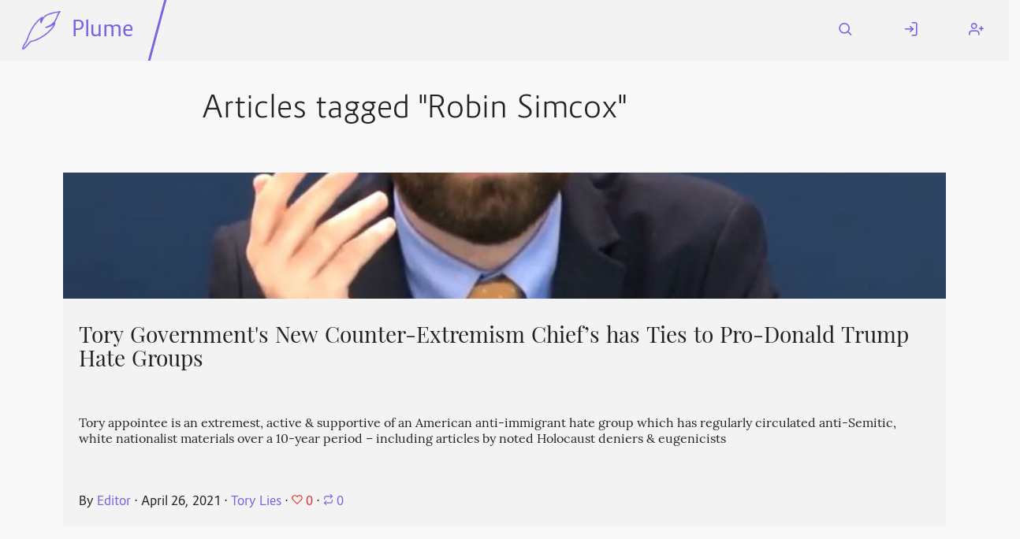

--- FILE ---
content_type: text/html; charset=utf-8
request_url: https://fediverse.blog/tag/Robin%20Simcox
body_size: 4861
content:
<!DOCTYPE html>
<html class="default-light">
    <head>
        <meta charset="utf-8" />
        <title>Articles tagged &quot;Robin Simcox&quot; ⋅ Plume</title>
        <meta name="viewport" content="width=device-width, initial-scale=1" />
        <link rel="stylesheet" href="/static/cached/877fdd0e/css/default-light/theme.css" />
        <link rel="manifest" href="/manifest.json" />
        <link rel="icon" type="image/png" href="/static/cached/877fdd0e/icons/trwnh/feather-filled/plumeFeatherFilled64.png">
        <meta content='#282c37' name='theme-color'/>
        
    </head>
    <body>
        <header>
            <nav id="menu">
                <a href="#" aria-label="Menu" title="Menu" role="button" aria-haspopup="true" aria-controls="content" aria-epanded="false"><i class="icon icon-menu"></i></a>
            </nav>
            <div id="content" role="menu" aria-labelled-by="menu">
                <nav>
                    <a href="/" class="title">
                        <img src="/static/cached/877fdd0e/icons/trwnh/feather/plumeFeather256.png">
                        <p>Plume</p>
                    </a>
                    <hr/>
                    
                </nav>
                <nav>
                    
                        <a href="/search">
                            <i class="icon icon-search"></i>
                            <span class="mobile-label">Search</span>
                        </a>
                        <a href="/login">
                            <i class="icon icon-log-in"></i>
                            <span class="mobile-label">Log In</span>
                        </a>
                        <a href="/users/new">
                            <i class="icon icon-user-plus"></i>
                            <span class="mobile-label">Register</span>
                        </a>
                    
                </nav>
            </div>
        </header>
        <div class="messages">
            
        </div>
        <main>
            
    <h1>Articles tagged &quot;Robin Simcox&quot;</h1>

    
        <div class="cards">
            
                <div class="card h-entry">
    
    <a class="cover-link" href="/~/ToryLies@writeworks.uk/tory-government&#39;s-new-counter-extremism-chief%E2%80%99s-has-ties-to-pro-donald-trump-hate-groups">
      <div class="cover" style="background-image: url('https://fediverse.blog/static/media/remote/writeworks.uk/static/media/EEBC89D2-9FEE-A82F-8C1F-310419C831EE.jpg')"></div>
    </a>
    
    <header dir="auto">
        <h3 class="p-name">
            <a class="u-url" href="/~/ToryLies@writeworks.uk/tory-government&#39;s-new-counter-extremism-chief%E2%80%99s-has-ties-to-pro-donald-trump-hate-groups">
                Tory Government&#39;s New Counter-Extremism Chief’s has Ties to Pro-Donald Trump Hate Groups
            </a>
        </h3>
        
    </header>
    <main>
        <p class="p-summary" dir="auto">Tory appointee is an extremest, active &amp; supportive of an American anti-immigrant hate group which has regularly circulated anti-Semitic, white nationalist materials over a 10-year period – including articles by noted Holocaust deniers &amp; eugenicists</p>
    </main>
    <footer class="authors">
        <div>
            By <a class="p-author h-card" href="/@/mark@writeworks.uk">Editor</a>
            
                ⋅ <span class="dt-published" datetime="2021-04-26 23:40:12">April 26, 2021</span>
            
            ⋅ <a href="/~/ToryLies@writeworks.uk">Tory Lies</a>
            ⋅
        </div>
        
            <div>
                <span class="likes" aria-label="0 likes" title="0 likes">
                    <svg class="feather"><use xlink:href="/static/images/feather-sprite.svg#heart"/></svg> 0
                </span>
                ⋅
                <span class="reshares" aria-label="0 boost" title="0 boosts">
                    <svg class="feather"><use xlink:href="/static/images/feather-sprite.svg#repeat"/></svg> 0
                </span>
            </div>
        
    </footer>
</div>

            
        </div>
    
    <div class="pagination" dir="auto"></div>

        </main>
        <footer>
            <hr/>
            <div>
                <h3>Fediverse.blog</h3>
                <a href="/about">About this instance</a>
                <a href="/privacy">Privacy policy</a>
                
            </div>
            <div>
                <h3>Plume 0.7.3-dev</h3>
                <a href="https://docs.joinplu.me">Documentation</a>
                <a href="https://github.com/Plume-org/Plume">Source code</a>
                <a href="https://matrix.to/#/#plume-blog:matrix.org">Matrix room</a>
            </div>
        </footer>
        <script type="module">
          import init from '/static/cached/877fdd0e/plume_front.js';
          (async () => await init())();
        </script>
    </body>
</html>

